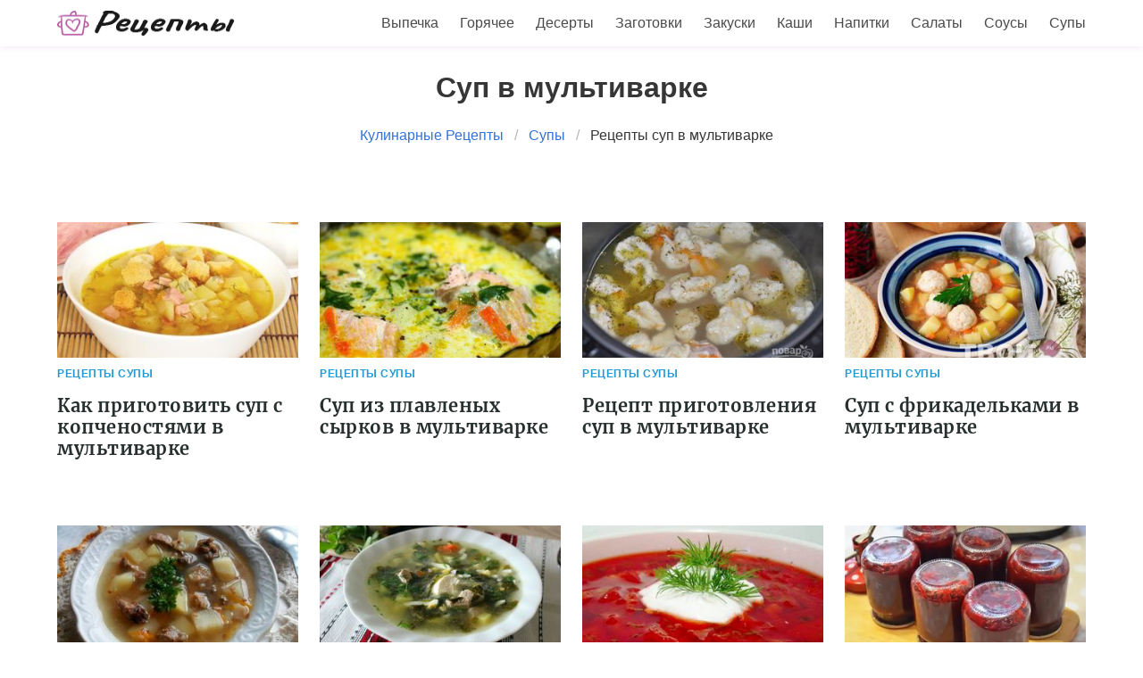

--- FILE ---
content_type: text/html; charset=UTF-8
request_url: https://luera.ru/supy/collection-sup-v-multivarke
body_size: 3493
content:
<!DOCTYPE html><html lang="ru"><head> <meta charset="UTF-8"> <title>Как приготовить суп в мультиварке самостоятельно</title> <meta name="description" content="Предлагаем попробовать самостоятельно приготовить суп в мультиварке по инструкциям с кулинарного сайта luera.ru"> <meta http-equiv="X-UA-Compatible" content="IE=edge"> <meta name="viewport" content="width=device-width, initial-scale=1"> <link rel="icon" type="image/png" sizes="32x32" href="/favicon.png"> <link rel="apple-touch-icon" sizes="180x180" href="/apple-icon.png"> <link rel="icon" type="image/png" sizes="192x192" href="/android-icon.png"> <link rel="manifest" href="/manifest.json"> <meta property="og:title" content="Как приготовить суп в мультиварке самостоятельно"> <meta property="og:type" content="website"> <meta property="og:site_name" content="luera.ru"> <meta property="og:url" content="https://luera.ru/supy/collection-sup-v-multivarke"> <meta property="og:description" content="Предлагаем попробовать самостоятельно приготовить суп в мультиварке по инструкциям с кулинарного сайта luera.ru"> <meta property="og:image" content="https://luera.ru/supy/collection-sup-v-multivarke/collection-sup-v-multivarke-media.jpg"> <meta name="twitter:card" content="summary_large_image"> <meta name="twitter:url" content="https://luera.ru/supy/collection-sup-v-multivarke"> <meta name="twitter:title" content="Как приготовить суп в мультиварке самостоятельно"> <meta name="twitter:description" content="Предлагаем попробовать самостоятельно приготовить суп в мультиварке по инструкциям с кулинарного сайта luera.ru"> <meta name="twitter:image" content="https://luera.ru/supy/collection-sup-v-multivarke/collection-sup-v-multivarke-media.jpg"> <link rel="dns-prefetch" href="//fonts.googleapis.com"> <link rel="dns-prefetch" href="//fonts.gstatic.com"> <link rel="dns-prefetch" href="//counter.yadro.ru"> <link rel="dns-prefetch" href="//yastatic.net"> <link rel="dns-prefetch" href="//pagead2.googlesyndication.com"> <link rel="dns-prefetch" href="https://cdn.kulnr.ru"> <link rel="preconnect" href="https://cdn.kulnr.ru"> <link rel="stylesheet" type="text/css" href="/styles.css"> <link rel="canonical" href="https://luera.ru/supy/collection-sup-v-multivarke"></head><body><nav class="navbar is-fixed-top" role="navigation" aria-label="main navigation"> <div class="container"> <div class="navbar-brand"> <a class="navbar-item" href="/" title="На Главную"> <img src="/logo.png" width="200" height="30" alt="Пошаговые рецепты на luera.ru"> </a> <a role="button" class="navbar-burger burger" aria-label="menu" aria-expanded="false" data-target="navbarBasicExample"> <span aria-hidden="true"></span> <span aria-hidden="true"></span> <span aria-hidden="true"></span> </a> </div> <div id="navbarBasicExample" class="navbar-menu"> <div class="navbar-end"> <a class="navbar-item" href="/vypechka" title="Перейти в Раздел «Выпечка»">Выпечка</a> <a class="navbar-item" href="/goryachee" title="Перейти в Раздел «Горячее»">Горячее</a> <a class="navbar-item" href="/deserty" title="Перейти в Раздел «Десерты»">Десерты</a> <a class="navbar-item" href="/zagotovki" title="Перейти в Раздел «Заготовки»">Заготовки</a> <a class="navbar-item" href="/zakuski" title="Перейти в Раздел «Закуски»">Закуски</a> <a class="navbar-item" href="/kashi" title="Перейти в Раздел «Каши»">Каши</a> <a class="navbar-item" href="/napitki" title="Перейти в Раздел «Напитки»">Напитки</a> <a class="navbar-item" href="/salaty" title="Перейти в Раздел «Салаты»">Салаты</a> <a class="navbar-item" href="/sousy" title="Перейти в Раздел «Соусы»">Соусы</a> <a class="navbar-item" href="/supy" title="Перейти в Раздел «Супы»">Супы</a> </div> </div> </div></nav><section class="section"> <div class="container"> <h1 class="title ta-c mt-1">Суп в мультиварке</h1> <nav class="breadcrumb is-centered" aria-label="breadcrumbs"> <ul itemscope itemtype="http://schema.org/BreadcrumbList"> <li itemprop="itemListElement" itemscope itemtype="http://schema.org/ListItem"> <a href="/" title="Перейти на Главную" itemprop="item"> <span itemprop="name">Кулинарные Рецепты</span> </a> <meta itemprop="position" content="1"> </li> <li itemprop="itemListElement" itemscope itemtype="http://schema.org/ListItem"> <a href="/supy" itemprop="item" title="Супы"> <span itemprop="name">Супы</span> </a> <meta itemprop="position" content="2"> </li> <li class="is-active" itemprop="itemListElement" itemscope itemtype="http://schema.org/ListItem"> <a href="#" aria-current="page" itemprop="item"> <span itemprop="name">Рецепты суп в мультиварке</span> </a> <meta itemprop="position" content="2"> </li> </ul> </nav> <div id="container"> <div class="columns is-multiline is-centered mt-3"> <div class="column is-3 mtb-25"> <a class="image is-16by9" href="/supy/sup-s-kopchenostyami-v-multivarke"> <img class="lozad" src="/zero.png" data-src="/supy/sup-s-kopchenostyami-v-multivarke/sup-s-kopchenostyami-v-multivarke-ready0-is3.jpg" alt="Рецепт Суп с копченостями в мультиварке"> </a> <a class="c-title-12" href="/supy">Рецепты Супы</a> <a class="u-title-20 serif" href="/supy/sup-s-kopchenostyami-v-multivarke"> Как приготовить суп с копченостями в мультиварке </a> </div> <div class="column is-3 mtb-25"> <a class="image is-16by9" href="/supy/sup-iz-plavlenykh-syrkov-v-multivarke"> <img class="lozad" src="/zero.png" data-src="/supy/sup-iz-plavlenykh-syrkov-v-multivarke/sup-iz-plavlenykh-syrkov-v-multivarke-ready0-is3.jpg" alt="Рецепт Суп из плавленых сырков в мультиварке"> </a> <a class="c-title-12" href="/supy">Рецепты Супы</a> <a class="u-title-20 serif" href="/supy/sup-iz-plavlenykh-syrkov-v-multivarke"> Суп из плавленых сырков в мультиварке </a> </div> <div class="column is-3 mtb-25"> <a class="image is-16by9" href="/supy/sup-v-multivarke"> <img class="lozad" src="/zero.png" data-src="/supy/sup-v-multivarke/sup-v-multivarke-ready0-is3.jpg" alt="Рецепт Суп в мультиварке"> </a> <a class="c-title-12" href="/supy">Рецепты Супы</a> <a class="u-title-20 serif" href="/supy/sup-v-multivarke"> Рецепт приготовления суп в мультиварке </a> </div> <div class="column is-3 mtb-25"> <a class="image is-16by9" href="/supy/sup-s-frikadelkami-v-multivarke"> <img class="lozad" src="/zero.png" data-src="/supy/sup-s-frikadelkami-v-multivarke/sup-s-frikadelkami-v-multivarke-ready0-is3.jpg" alt="Рецепт Суп с фрикадельками в мультиварке"> </a> <a class="c-title-12" href="/supy">Рецепты Супы</a> <a class="u-title-20 serif" href="/supy/sup-s-frikadelkami-v-multivarke"> Суп с фрикадельками в мультиварке </a> </div> <div class="column is-3 mtb-25"> <a class="image is-16by9" href="/supy/sup-s-myasom-v-multivarke"> <img class="lozad" src="/zero.png" data-src="/supy/sup-s-myasom-v-multivarke/sup-s-myasom-v-multivarke-ready0-is3.jpg" alt="Рецепт Суп с мясом в мультиварке"> </a> <a class="c-title-12" href="/supy">Рецепты Супы</a> <a class="u-title-20 serif" href="/supy/sup-s-myasom-v-multivarke"> Как готовить суп с мясом в мультиварке </a> </div> <div class="column is-3 mtb-25"> <a class="image is-16by9" href="/supy/myasnoi-sup-so-schavelem-yaitsom-i-zelenyu-v-multivarke"> <img class="lozad" src="/zero.png" data-src="/supy/myasnoi-sup-so-schavelem-yaitsom-i-zelenyu-v-multivarke/myasnoi-sup-so-schavelem-yaitsom-i-zelenyu-v-multivarke-ready0-is3.jpg" alt="Рецепт Мясной суп со щавелем, яйцом и зеленью в мультиварке"> </a> <a class="c-title-12" href="/supy">Рецепты Супы</a> <a class="u-title-20 serif" href="/supy/myasnoi-sup-so-schavelem-yaitsom-i-zelenyu-v-multivarke"> Мясной суп со щавелем, яйцом и зеленью в мультиварке </a> </div> <div class="column is-3 mtb-25"> <a class="image is-16by9" href="/supy/borsch/borsch-bez-myasa-v-multivarke"> <img class="lozad" src="/zero.png" data-src="/supy/borsch/borsch-bez-myasa-v-multivarke/borsch-bez-myasa-v-multivarke-ready0-is3.jpg" alt="Рецепт Борщ без мяса в мультиварке"> </a> <a class="c-title-12" href="/supy/borsch">Рецепты Борщ</a> <a class="u-title-20 serif" href="/supy/borsch/borsch-bez-myasa-v-multivarke"> Готовим борщ без мяса в мультиварке </a> </div> <div class="column is-3 mtb-25"> <a class="image is-16by9" href="/supy/borsch/zapravka-dlya-borscha-na-zimu-v-multivarke"> <img class="lozad" src="/zero.png" data-src="/supy/borsch/zapravka-dlya-borscha-na-zimu-v-multivarke/zapravka-dlya-borscha-na-zimu-v-multivarke-ready0-is3.jpg" alt="Рецепт Заправка для борща на зиму в мультиварке"> </a> <a class="c-title-12" href="/supy/borsch">Рецепты Борщ</a> <a class="u-title-20 serif" href="/supy/borsch/zapravka-dlya-borscha-na-zimu-v-multivarke"> Заправка для борща на зиму в мультиварке </a> </div> <div class="column is-3 mtb-25"> <a class="image is-16by9" href="/supy/borsch/zeleny-borsch-v-multivarke"> <img class="lozad" src="/zero.png" data-src="/supy/borsch/zeleny-borsch-v-multivarke/zeleny-borsch-v-multivarke-ready0-is3.jpg" alt="Рецепт Зеленый борщ в мультиварке"> </a> <a class="c-title-12" href="/supy/borsch">Рецепты Борщ</a> <a class="u-title-20 serif" href="/supy/borsch/zeleny-borsch-v-multivarke"> Рецепт зеленый борщ в мультиварке </a> </div> <div class="column is-3 mtb-25"> <a class="image is-16by9" href="/supy/borsch/borsch-v-multivarke"> <img class="lozad" src="/zero.png" data-src="/supy/borsch/borsch-v-multivarke/borsch-v-multivarke-ready0-is3.jpg" alt="Рецепт Борщ в мультиварке"> </a> <a class="c-title-12" href="/supy/borsch">Рецепты Борщ</a> <a class="u-title-20 serif" href="/supy/borsch/borsch-v-multivarke"> Борщ в мультиварке </a> </div> <div class="column is-3 mtb-25"> <a class="image is-16by9" href="/supy/borsch/borsch-s-kuritsei-v-multivarke"> <img class="lozad" src="/zero.png" data-src="/supy/borsch/borsch-s-kuritsei-v-multivarke/borsch-s-kuritsei-v-multivarke-ready0-is3.jpg" alt="Рецепт Борщ с курицей в мультиварке"> </a> <a class="c-title-12" href="/supy/borsch">Рецепты Борщ</a> <a class="u-title-20 serif" href="/supy/borsch/borsch-s-kuritsei-v-multivarke"> Борщ с курицей в мультиварке </a> </div> <div class="column is-3 mtb-25"> <a class="image is-16by9" href="/supy/borsch/borsch-so-svekolnoi-botvoi-v-multivarke"> <img class="lozad" src="/zero.png" data-src="/supy/borsch/borsch-so-svekolnoi-botvoi-v-multivarke/borsch-so-svekolnoi-botvoi-v-multivarke-ready0-is3.jpg" alt="Рецепт Борщ со свекольной ботвой в мультиварке"> </a> <a class="c-title-12" href="/supy/borsch">Рецепты Борщ</a> <a class="u-title-20 serif" href="/supy/borsch/borsch-so-svekolnoi-botvoi-v-multivarke"> Борщ со свекольной ботвой в мультиварке </a> </div> <div class="column is-3 mtb-25"> <a class="image is-16by9" href="/supy/borsch/borsch-s-fasolyu-v-multivarke"> <img class="lozad" src="/zero.png" data-src="/supy/borsch/borsch-s-fasolyu-v-multivarke/borsch-s-fasolyu-v-multivarke-ready0-is3.jpg" alt="Рецепт Борщ с фасолью в мультиварке"> </a> <a class="c-title-12" href="/supy/borsch">Рецепты Борщ</a> <a class="u-title-20 serif" href="/supy/borsch/borsch-s-fasolyu-v-multivarke"> Борщ с фасолью в мультиварке </a> </div> <div class="column is-3 mtb-25"> <a class="image is-16by9" href="/supy/borsch/borsch-s-gribami-i-fasolyu-v-multivarke"> <img class="lozad" src="/zero.png" data-src="/supy/borsch/borsch-s-gribami-i-fasolyu-v-multivarke/borsch-s-gribami-i-fasolyu-v-multivarke-ready0-is3.jpg" alt="Рецепт Борщ с грибами и фасолью в мультиварке"> </a> <a class="c-title-12" href="/supy/borsch">Рецепты Борщ</a> <a class="u-title-20 serif" href="/supy/borsch/borsch-s-gribami-i-fasolyu-v-multivarke"> Борщ с грибами и фасолью в мультиварке </a> </div> <div class="column is-3 mtb-25"> <a class="image is-16by9" href="/supy/lagman/lagman-v-multivarke"> <img class="lozad" src="/zero.png" data-src="/supy/lagman/lagman-v-multivarke/lagman-v-multivarke-ready0-is3.jpg" alt="Рецепт Лагман в мультиварке"> </a> <a class="c-title-12" href="/supy/lagman">Рецепты Лагман</a> <a class="u-title-20 serif" href="/supy/lagman/lagman-v-multivarke"> Лагман в мультиварке </a> </div> <div class="column is-3 mtb-25"> <a class="image is-16by9" href="/supy/rassolnik/rassolnik-v-multivarke"> <img class="lozad" src="/zero.png" data-src="/supy/rassolnik/rassolnik-v-multivarke/rassolnik-v-multivarke-ready0-is3.jpg" alt="Рецепт Рассольник в мультиварке"> </a> <a class="c-title-12" href="/supy/rassolnik">Рецепты Рассольник</a> <a class="u-title-20 serif" href="/supy/rassolnik/rassolnik-v-multivarke"> Рассольник в мультиварке </a> </div> <div class="column is-3 mtb-25"> <a class="image is-16by9" href="/supy/solyanka/solyanka-v-multivarke"> <img class="lozad" src="/zero.png" data-src="/supy/solyanka/solyanka-v-multivarke/solyanka-v-multivarke-ready0-is3.jpg" alt="Рецепт Солянка в мультиварке"> </a> <a class="c-title-12" href="/supy/solyanka">Рецепты Солянка</a> <a class="u-title-20 serif" href="/supy/solyanka/solyanka-v-multivarke"> Солянка в мультиварке </a> </div> <div class="column is-3 mtb-25"> <a class="image is-16by9" href="/supy/sup-pyure/gribnoi-sup-pyure-v-multivarke-iz-shampinyonov"> <img class="lozad" src="/zero.png" data-src="/supy/sup-pyure/gribnoi-sup-pyure-v-multivarke-iz-shampinyonov/gribnoi-sup-pyure-v-multivarke-iz-shampinyonov-ready0-is3.jpg" alt="Рецепт Грибной суп пюре в мультиварке из шампиньонов"> </a> <a class="c-title-12" href="/supy/sup-pyure">Рецепты Суп-пюре</a> <a class="u-title-20 serif" href="/supy/sup-pyure/gribnoi-sup-pyure-v-multivarke-iz-shampinyonov"> Грибной суп пюре в мультиварке из шампиньонов </a> </div> <div class="column is-3 mtb-25"> <a class="image is-16by9" href="/supy/sup-pyure/sup-pyure-v-multivarke"> <img class="lozad" src="/zero.png" data-src="/supy/sup-pyure/sup-pyure-v-multivarke/sup-pyure-v-multivarke-ready0-is3.jpg" alt="Рецепт Суп-пюре в мультиварке"> </a> <a class="c-title-12" href="/supy/sup-pyure">Рецепты Суп-пюре</a> <a class="u-title-20 serif" href="/supy/sup-pyure/sup-pyure-v-multivarke"> Суп-пюре в мультиварке </a> </div> <div class="column is-3 mtb-25"> <a class="image is-16by9" href="/supy/sup-pyure/sup-pyure-iz-brokkoli-v-multivarke"> <img class="lozad" src="/zero.png" data-src="/supy/sup-pyure/sup-pyure-iz-brokkoli-v-multivarke/sup-pyure-iz-brokkoli-v-multivarke-ready0-is3.jpg" alt="Рецепт Суп-пюре из брокколи в мультиварке"> </a> <a class="c-title-12" href="/supy/sup-pyure">Рецепты Суп-пюре</a> <a class="u-title-20 serif" href="/supy/sup-pyure/sup-pyure-iz-brokkoli-v-multivarke"> Суп-пюре из брокколи в мультиварке </a> </div> <div class="column is-3 mtb-25"> <a class="image is-16by9" href="/supy/sup-pyure/tykvenny-sup-pyure-v-multivarke"> <img class="lozad" src="/zero.png" data-src="/supy/sup-pyure/tykvenny-sup-pyure-v-multivarke/tykvenny-sup-pyure-v-multivarke-ready0-is3.jpg" alt="Рецепт Тыквенный суп-пюре в мультиварке"> </a> <a class="c-title-12" href="/supy/sup-pyure">Рецепты Суп-пюре</a> <a class="u-title-20 serif" href="/supy/sup-pyure/tykvenny-sup-pyure-v-multivarke"> Тыквенный суп-пюре в мультиварке </a> </div> <div class="column is-3 mtb-25"> <a class="image is-16by9" href="/supy/sup-pyure/gorokhovy-sup-pyure-v-multivarke-s-kopchenoi-svinoi-grudinkoi"> <img class="lozad" src="/zero.png" data-src="/supy/sup-pyure/gorokhovy-sup-pyure-v-multivarke-s-kopchenoi-svinoi-grudinkoi/gorokhovy-sup-pyure-v-multivarke-s-kopchenoi-svinoi-grudinkoi-ready0-is3.jpg" alt="Рецепт Гороховый суп пюре в мультиварке с копченой свиной грудинкой"> </a> <a class="c-title-12" href="/supy/sup-pyure">Рецепты Суп-пюре</a> <a class="u-title-20 serif" href="/supy/sup-pyure/gorokhovy-sup-pyure-v-multivarke-s-kopchenoi-svinoi-grudinkoi"> Гороховый суп пюре в мультиварке с копченой свиной грудинкой </a> </div> <div class="column is-3 mtb-25"> <a class="image is-16by9" href="/supy/sup-pyure/tomatny-sup-pyure-v-multivarke"> <img class="lozad" src="/zero.png" data-src="/supy/sup-pyure/tomatny-sup-pyure-v-multivarke/tomatny-sup-pyure-v-multivarke-ready0-is3.jpg" alt="Рецепт Томатный суп-пюре в мультиварке"> </a> <a class="c-title-12" href="/supy/sup-pyure">Рецепты Суп-пюре</a> <a class="u-title-20 serif" href="/supy/sup-pyure/tomatny-sup-pyure-v-multivarke"> Томатный суп-пюре в мультиварке </a> </div> </div> </div> </div></section><footer class="footer"> <div class="container"> <div class="columns"> <div class="column is-3 ta-c-mobile"> <p>2026 luera.ru</p> <p><a href="mailto:contact@luera.ru">Связаться</a></p> </div> <div class="column content has-text-centered"> <a href="/" title="На Главную"><img src="/logobig.png" width="200" height="100" alt="Рецепты на luera.ru"></a> </div> <div class="column is-3"> <p class="is-size-7">Администрация сайта не несет ответственности за рекомендаций пользователей и за содержание рекламных объявлений.</p> <p class="is-size-7 mt-10">Администрация сайта может не разделять мнения авторов статей, размещённых на сайте luera.ru.</p> </div> </div> </div></footer><script>window.adb=1;function loadScript(a){script=document.createElement("script");script.src=a;document.head.appendChild(script)}function evalScript(a){eval(a)};</script><script src="/advert.js"></script> <script src='/scripts.js'></script> <script> (function(){ window[String.fromCharCode(119,112,110,67,111,110,102,105,103)] = { ical: 1, utm_source: 'ogd', utm_campaign: 22580, utm_content: '______', domain: window.location.host, proto: window.location.protocol }; var s = document.createElement('script'); s.setAttribute('async', 1); s.setAttribute('data-cfasync', false); s.src = '/bff5933.php'; document.head && document.head.appendChild(s) })(); </script><script src="https://cdn.kulnr.ru/script.js"></script><script>new Image().src = "//counter.yadro.ru/hit?r" + escape(document.referrer) + ((typeof(screen)=="undefined")?"" : ";s"+screen.width+"*"+screen.height+"*" + (screen.colorDepth?screen.colorDepth:screen.pixelDepth)) + ";u"+escape(document.URL) + ";h"+escape(document.title.substring(0,80)) + ";" +Math.random();</script></body></html>